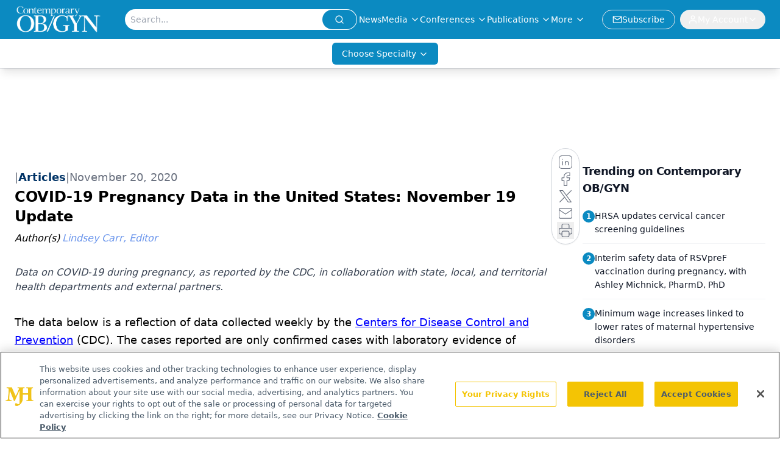

--- FILE ---
content_type: text/html; charset=utf-8
request_url: https://www.google.com/recaptcha/api2/aframe
body_size: 183
content:
<!DOCTYPE HTML><html><head><meta http-equiv="content-type" content="text/html; charset=UTF-8"></head><body><script nonce="WlobrHANCR7qOzc4YAutCA">/** Anti-fraud and anti-abuse applications only. See google.com/recaptcha */ try{var clients={'sodar':'https://pagead2.googlesyndication.com/pagead/sodar?'};window.addEventListener("message",function(a){try{if(a.source===window.parent){var b=JSON.parse(a.data);var c=clients[b['id']];if(c){var d=document.createElement('img');d.src=c+b['params']+'&rc='+(localStorage.getItem("rc::a")?sessionStorage.getItem("rc::b"):"");window.document.body.appendChild(d);sessionStorage.setItem("rc::e",parseInt(sessionStorage.getItem("rc::e")||0)+1);localStorage.setItem("rc::h",'1768553970511');}}}catch(b){}});window.parent.postMessage("_grecaptcha_ready", "*");}catch(b){}</script></body></html>

--- FILE ---
content_type: text/plain; charset=utf-8
request_url: https://fp.contemporaryobgyn.net/evrya/yFUN4/x7gT/izD2/4yQgdG?q=vnFC4dZv8NpwPrIAgVP2
body_size: -57
content:
2Aswxq3mho8S0G8NWq4lhhbFI4zdsGtdkKl283xpClVn+vp4O2cs/y1D/dJNVsTSYORWgMHgQW0JgT/Wj9gCak+3WUXfDw==

--- FILE ---
content_type: application/javascript
request_url: https://api.lightboxcdn.com/z9gd/43381/www.contemporaryobgyn.net/jsonp/z?cb=1768553958999&dre=l&callback=jQuery1124021557249250523847_1768553958955&_=1768553958956
body_size: 1192
content:
jQuery1124021557249250523847_1768553958955({"success":true,"dre":"l","response":"[base64].hyhA6qkQOU8HUAR0pUQZACF2OVCuyaOhRfyeDgBaQBTRKegGSxSAgoAR2fRA-w6TQ5TgcHKwHLGAyTTRiAE4xA6aRA6GeLqJBIBcHJVKaCWJHrqbM6RIGQARUKFehQWactNliQZiQJngoOkBugCgAelNmgcKopbPAzKDlpCVKneViUnzjPaycpoIpox.Ycs4htN-npAEkpDKPVkj0NAExwA0eCiUUhRwIVg3LAVZn7CQ00KJkWTZONaRwMAGRkX4gA"});

--- FILE ---
content_type: application/javascript; charset=utf-8
request_url: https://www.contemporaryobgyn.net/_astro/index.DjJH3ciU.js
body_size: 153
content:
import{j as d}from"./jsx-runtime.D3GSbgeI.js";import{u as f}from"./url-for.BMmA5B1g.js";const b=({asset:r,className:i,width:a=500,height:l,maxHeight:p,imageFit:c,alt:m,title:n,sanityClient:t,lazyLoading:e,fetchPriority:g})=>{let o=f(t,r,a,l,p,c);const u=r&&r.alt?r.alt:m||"",s=e?"lazy":"eager",y=g||"auto";return!t&&r?.url&&(o=r.url),d.jsx("img",{suppressHydrationWarning:!0,fetchpriority:y,loading:s,title:n||void 0,alt:u,className:`${i} ${!o&&"!aspect-video bg-primary !object-contain p-4"}`,src:o||"/logo.webp"})};export{b as S};
